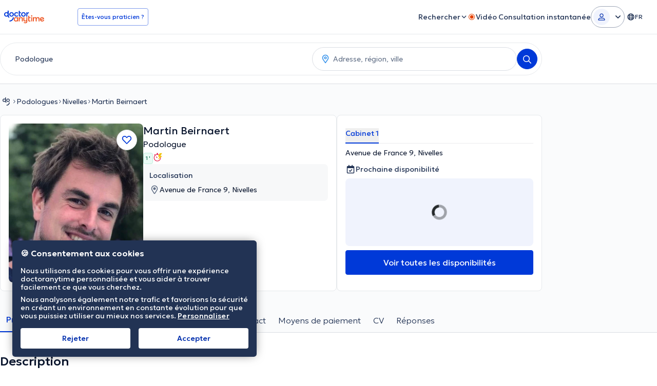

--- FILE ---
content_type: text/javascript
request_url: https://www.doctoranytime.be/dist/vite/store.CoGIvpCk.js
body_size: 506
content:
import{g as c}from"./dat.DYt1eiG5.js";var n=(t=>(t.AppBooked="BookAppointment",t.PurchaseSubscription="PSubscription",t.PurchaseRapidResponse="PRapidResponse",t.ViewDoctorPage="ViewContent",t.Lead="Lead",t))(n||{});const P=["AddPaymentInfo","AddToCart","AddToWishlist","CompleteRegistration","Contact","CustomizeProduct","Donate","FindLocation","InitiateCheckout","Lead","Purchase","Schedule","Search","StartTrial","SubmitApplication","Subscribe","ViewContent"],m=t=>P.includes(t),w=t=>m(t)?"track":"trackCustom",a=(t,e,o)=>{const s=w(t);window.fbq?(e||(e={}),o?fbq(s,t,e,o):fbq(s,t,e)):console.warn("Pixel not loaded")},r=t=>{const{eventID:e}=t;if(e)return{eventID:e}},S=t=>{const{doctorId:e,value:o}=t;return{content_ids:[e],currency:c.get("CurrencySymbolText").toString(),num_items:1,value:o}},g=t=>{const{value:e,name:o}=t;return{content_name:o,currency:c.get("CurrencySymbolText").toString(),num_items:1,value:e}},b=t=>{const{doctorId:e}=t;return{content_ids:[e]}},i=(t,e)=>{switch(t){case n.AppBooked:const o=S(e),s=r(e);a(n.AppBooked,o,s);break;case n.PurchaseSubscription:case n.PurchaseRapidResponse:const d=g(e),u=r(e);a(t,d,u);break;case n.ViewDoctorPage:const p=b(e);a(n.ViewDoctorPage,p);break;case n.Lead:a(n.Lead)}};window.daMetaPixelStore=new Proxy(window.daMetaPixelStore,{set:(t,e,o)=>(e==="isLoaded"&&o===!0&&h(),Reflect.set(t,e,o))});const h=()=>{window.daMetaPixelStore.events.forEach(t=>{const e=t;e.status==="pending"&&(e.status="success",i(e.eventName,e.payload))})};function f(t,e){const o={eventName:t,status:window.daMetaPixelStore.isLoaded?"success":"pending",payload:e};window.daMetaPixelStore.events.push(o),window.daMetaPixelStore.isLoaded&&i(t,e)}export{n as e,f as m};
